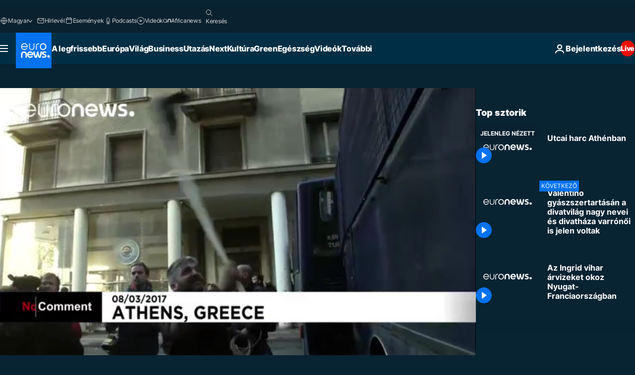

--- FILE ---
content_type: text/html; charset=UTF-8
request_url: https://hu.euronews.com/internal/video-details/360038/1
body_size: 1979
content:

<div class="b-videos-players__text o-section" id="js-replaceable-video-article-details" data-obfuscateLink="1">
    <div class="b-videos-players__headline">
          <a class="article-label" href="/nocomment" data-event="article-label">
        <span class="article-label__name">No Comment</span>
  </a>

      
<h1 class="c-article-title u-text-align--left u-padding-end-desktop-6 u-padding-1">
                                  Videók.
            
          Utcai harc Athénban
  </h1>

              <ul class="c-social-share c-social-share--video js-social-share-list ">
  <li class="c-social-share__item">
        <script>
      function fbLinkClick() {
        window.open('https://www.facebook.com/share.php?u=https%3A%2F%2Fhu.euronews.com%2Fvideo%2F2017%2F03%2F09%2Futcai-harc-athenban%3Futm_source%3DFacebook%26utm_medium%3DSocial&amp;title=Utcai%20harc%20Ath%C3%A9nban','Utcai%20harc%20Ath%C3%A9nban','width=479,height=826,titlebar=no,top='+((window.innerHeight/2) - 200)+',left='+((window.innerWidth/2) - 100));
      }
    </script>
    <noscript>
            <style>
        .js-only-en.js-obscurate {
          display: none;
        }
      </style>
      <a href="https://www.facebook.com/share.php?u=https%3A%2F%2Fhu.euronews.com%2Fvideo%2F2017%2F03%2F09%2Futcai-harc-athenban%3Futm_source%3DFacebook%26utm_medium%3DSocial&amp;title=Utcai%20harc%20Ath%C3%A9nban" target="_blank" aria-label="Oszd meg ezt a cikket a Facebook"
        onClick="window.open('https://www.facebook.com/share.php?u=https%3A%2F%2Fhu.euronews.com%2Fvideo%2F2017%2F03%2F09%2Futcai-harc-athenban%3Futm_source%3DFacebook%26utm_medium%3DSocial&amp;title=Utcai%20harc%20Ath%C3%A9nban','Utcai%20harc%20Ath%C3%A9nban','width=479,height=826,titlebar=no,top='+((window.innerHeight/2) - 200)+',left='+((window.innerWidth/2) - 100))"
      >
              <img
      src="https://static.euronews.com/website/images/vector/social-icons/social_icon_fb.svg" width="32" height="32" alt=""
       class="c-social-share__icon"       loading="lazy"       fetchpriority="low"      >
  
      </a>
    </noscript>
    <span class="js-only-en js-obscurate" aria-label="Oszd meg ezt a cikket a Facebook" data-obscure='{"onClick":"fbLinkClick", "url":"https://www.facebook.com/share.php?u=https%3A%2F%2Fhu.euronews.com%2Fvideo%2F2017%2F03%2F09%2Futcai-harc-athenban%3Futm_source%3DFacebook%26utm_medium%3DSocial&amp;title=Utcai%20harc%20Ath%C3%A9nban", "img": "{\"class\": \"c-social-share__icon\", \"src\": \"https://static.euronews.com/website/images/vector/social-icons/social_icon_fb.svg\", \"width\":\"32\", \"height\":\"32\", \"loading\":\"lazy\", \"fetchpriority\":\"low\"}", "title":"Oszd meg ezt a cikket a Facebook", "target": "_blank", "replace": false}'
    >
            <img
      src="https://static.euronews.com/website/images/vector/social-icons/social_icon_fb.svg" width="32" height="32" alt=""
       class="c-social-share__icon"       loading="lazy"       fetchpriority="low"      >
  
    </span>
  </li>
  <li class="c-social-share__item">
        <script>
      function twLinkClick() {
        window.open('https://twitter.com/intent/tweet?text=Utcai%20harc%20Ath%C3%A9nban&amp;url=https://hu.euronews.com/video/2017/03/09/utcai-harc-athenban%3Futm_source%3DTwitter%26utm_medium%3DSocial','Utcai%20harc%20Ath%C3%A9nban','width=500,height=400,titlebar=no,top='+((window.innerHeight/2) - 200)+',left='+((window.innerWidth/2) - 100));
      }
    </script>
    <noscript>
      <a href="https://twitter.com/intent/tweet?text=Utcai%20harc%20Ath%C3%A9nban&amp;url=https://hu.euronews.com/video/2017/03/09/utcai-harc-athenban%3Futm_source%3DTwitter%26utm_medium%3DSocial" target="_blank" aria-label="Oszd meg ezt a cikket a Twitter"
        onClick="window.open('https://twitter.com/intent/tweet?text=Utcai%20harc%20Ath%C3%A9nban&amp;url=https://hu.euronews.com/video/2017/03/09/utcai-harc-athenban%3Futm_source%3DTwitter%26utm_medium%3DSocial','Utcai%20harc%20Ath%C3%A9nban','width=500,height=400,titlebar=no,top='+((window.innerHeight/2) - 200)+',left='+((window.innerWidth/2) - 100))"
      >
              <img
      src="https://static.euronews.com/website/images/vector/social-icons/social_icon_twitter.svg" width="32" height="32" alt=""
       class="c-social-share__icon"       loading="lazy"       fetchpriority="low"      >
  
      </a>
    </noscript>
    <span class="js-only-en js-obscurate" aria-label="Oszd meg ezt a cikket a Twitter" data-obscure='{"onClick":"twLinkClick", "url":"https://twitter.com/intent/tweet?text=Utcai%20harc%20Ath%C3%A9nban&amp;url=https://hu.euronews.com/video/2017/03/09/utcai-harc-athenban%3Futm_source%3DTwitter%26utm_medium%3DSocial", "img": "{\"class\": \"c-social-share__icon\", \"src\": \"https://static.euronews.com/website/images/vector/social-icons/social_icon_twitter.svg\", \"width\":\"32\", \"height\":\"32\", \"loading\":\"lazy\", \"fetchpriority\":\"low\"}", "title":"Oszd meg ezt a cikket a Twitter", "target": "_blank", "replace": false}'
    >
      <img class="c-social-share__icon" src="https://static.euronews.com/website/images/vector/social-icons/social_icon_twitter.svg" title="Twitter" alt="Twitter" width="32" height="32" loading="lazy" fetchpriority="low" />
    </span>
  </li>
  <li class="c-social-share__item">
        <noscript>
      <a href="mailto:?body=https://hu.euronews.com/video/2017/03/09/utcai-harc-athenban" aria-label="Megosztás">
              <img
      src="https://static.euronews.com/website/images/vector/social-icons/social_icon_mail_white.svg" width="22" height="22" alt=""
       class="c-social-share__icon"       loading="lazy"       fetchpriority="low"      >
  
      </a>
    </noscript>
    <span class="js-only-en js-obscurate" aria-label="Megosztás" data-obscure='{"url":"mailto:?body=https://hu.euronews.com/video/2017/03/09/utcai-harc-athenban", "img": "{\"class\": \"c-social-share__icon\", \"src\": \"https://static.euronews.com/website/images/vector/social-icons/social_icon_mail_white.svg\", \"width\":\"22\", \"height\":\"22\"}", "title":"Megosztás", "target": "_blank", "replace": false}'
    >
            <img
      src="https://static.euronews.com/website/images/vector/social-icons/social_icon_mail_white.svg" width="22" height="22" alt=""
       class="c-social-share__icon"       loading="lazy"       fetchpriority="low"      >
  
    </span>
  </li>
  <li class="c-social-share__item js-tooltip c-tooltip" aria-label="Másolja a cikk videójának embed-kódját">
          <img
      src="https://static.euronews.com/website/images/vector/social-icons/social_icon_copy_link.svg" width="16" height="16" alt=""
       class="c-social-share__icon"       loading="lazy"       fetchpriority="low"      >
  
    <div class="c-tooltip__wrapper">
      <div class="c-tooltip__content">
        <div class="c-tooltip__title">
          Másolja a cikk videójának embed-kódját
        </div>
        <div class="c-tooltip__text">
          <input class="c-tooltip__input js-copyInput" value="https://hu.euronews.com/video/2017/03/09/utcai-harc-athenban">
          <button class="c-tooltip__btn js-copybtn">Másolás</button>
        </div>
      </div>
    </div>
  </li>
  <li class="c-social-share__item js-tooltip c-tooltip">
          <img
      src="https://static.euronews.com/website/images/vector/social-icons/euronews_icons_embed.svg" width="24" height="24" alt=""
       class="c-social-share__icon"       loading="lazy"       fetchpriority="low"      >
  
    <div class="c-tooltip__wrapper">
      <div class="c-tooltip__content">
        <div class="c-tooltip__title">
          Másolja a cikk videójának embed-kódját
        </div>
        <div class="c-tooltip__text">
          <input class="c-tooltip__input js-copyInput"
                  value="https://hu.euronews.com/embed/360038">
          <button class="c-tooltip__btn js-copybtn">Másolás</button>
        </div>
      </div>
    </div>
  </li>
</ul>

          </div>
    <div class="b-videos-players__content">
      <div class="b-videos-players__date-disclaimer">
                  <div class="b-videos-players__date u-margin-y-1" data-timestamp="1489041867">
              A legfrissebb fejlemények: <time datetime="2017-03-09 07:44:27 +01:00">09/03/2017 - 7:44 CET</time>
          </div>
                      </div>
      <div class="b-videos-players__summary-box ">              <h2 class="summary summary--has-content-limited js-video-description">A kormány megszorító intézkedései ellen tüntettek a gazdák a görög fővárosban, és megpróbáltak betörni a földművelésügyi minisztériumba.</h2>
              <button class="c-cta js-read-more">
                &hellip; Még több tartalom
              </button>
              <div class="b-videos-players__rest-of-text js-rest-of-text">
                  <div class="c-article-content" style="--widget_related_list_trans: 'Kapcsolódó cikkünk';">
                                                              <p>A görög gazdák elkeseredését az váltotta ki, hogy a pénzügyi válság küszködéssel teli évei után a baloldali kormány szembe megy választási ígéreteivel, és újabb nemzetközi hitelek fejében újabb takarékossági intézkedésekről dönt.</p>
<p>A gazdáknak például magasabb adót és egészségügyi hozzájárulást kell fizetniük, mint korábban.</p>
<p>A csütörtöki athéni demonstrációra az ország minden tájáról érkeztek résztvevők. Volt, aki fél napot utazott, hogy ott lehessen. Több mint ezren gyűltek össze.</p>
<p>A szakminisztériumot a rendőröknek kellett megvédeniük.</p><div id="connatix-container-disabled" class="connatix-container"><div id="connatix-player-disabled" data-ad-name="connatix"><script id="bed4ba19931d4bad9e9baedcd606f89f-disabled"></script></div></div>
<p>A könnygáz-gránátokra kődobálás volt a válasz.</p>
<p>Sérültekről nincs hír, és úgy tudni, senki sem került őrizetbe.</p>

                                      </div>
                                        <div class="b-videos-players__tags">
                            <ul id="adb-article-tags" class="c-tags-list">
          
              <li class="c-tags-list__item">
                                <a
    href="/tag/gorogorszag"
     aria-label="További cikkek megtekintése a Görögország címkéről"     class="c-cta"
          >
    Görögország
  </a>

        </li>
                
              <li class="c-tags-list__item">
                                <a
    href="/tag/tuntetes"
     aria-label="További cikkek megtekintése a Tüntetés címkéről"     class="c-cta"
          >
    Tüntetés
  </a>

        </li>
                
              <li class="c-tags-list__item">
                                <a
    href="/tag/adok"
     aria-label="További cikkek megtekintése a Adók címkéről"     class="c-cta"
          >
    Adók
  </a>

        </li>
                
              <li class="c-tags-list__item">
                                <a
    href="/tag/gorog-adossag"
     aria-label="További cikkek megtekintése a Görög adósság címkéről"     class="c-cta"
          >
    Görög adósság
  </a>

        </li>
                
              <li class="c-tags-list__item">
                                <a
    href="/tag/gorog-gazdasag"
     aria-label="További cikkek megtekintése a Görög gazdaság címkéről"     class="c-cta"
          >
    Görög gazdaság
  </a>

        </li>
            </ul>
</div>
                                </div>
                </div>
    </div>
</div>
